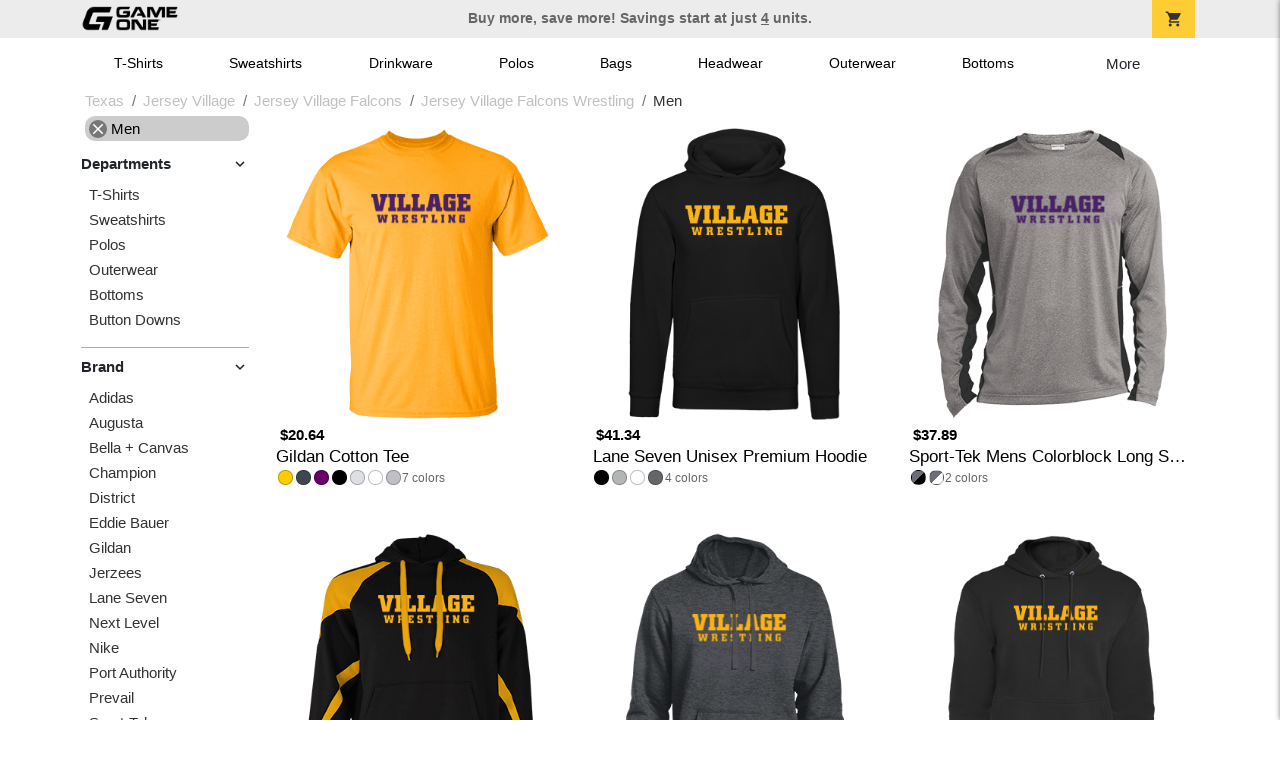

--- FILE ---
content_type: text/html; charset=utf-8
request_url: https://shop.game-one.com/texas/jersey-village/jersey-village-falcons/mens/polo-shirts
body_size: 9563
content:
<!DOCTYPE html>
<html prefix="og: http://ogp.me/ns#">

    
<head xmlns="http://www.w3.org/1999/xhtml">
	<meta charset="utf-8">
	<meta http-equiv="X-UA-Compatible" content="IE=edge">
	<meta name="viewport" content="width=device-width, initial-scale=1, maximum-scale=1, user-scalable=no" />
	<meta name="description" content="The Official Store for Game One!" />
	<meta property="og:title" content="Jersey Village Falcons Wrestling  Custom Apparel and Merchandise - Game One" />
    <meta property="og:type" content="website" />
    
	    <meta property="og:url" content="https://shop.game-one.com/texas/jersey-village/jersey-village-falcons/wrestling/mens" /> 
    <meta property="og:description" />
    
        <meta property="og:image" content="https://content.bespokelabs.co/images/theme/GameOne/favicos/android-chrome-512x512.png" />
    
         <meta name="msvalidate.01" content="E88417EF3813845F4913ECDD1A80DD8F" /> 
    <title>Jersey Village Falcons Wrestling  Custom Apparel and Merchandise - Game One</title>
   
         <link href="//content.bespokelabs.co/images/theme/Shared/cssv2/prod/common/toppage-bs5.css?v=010826" rel="stylesheet" />
			<link rel="canonical" href="https://shop.game-one.com/texas/jersey-village/jersey-village-falcons/wrestling/mens" />
  <!-- favicos -->
   
    <link rel="apple-touch-icon" sizes="180x180" href="//content.bespokelabs.co/images/theme/GameOne/favicos/apple-touch-icon.png">
<link rel="icon" type="image/png" sizes="32x32" href="//content.bespokelabs.co/images/theme/GameOne/favicos/favicon-32x32.png">
<link rel="icon" type="image/png" sizes="16x16" href="//content.bespokelabs.co/images/theme/GameOne/favicos/favicon-16x16.png">
<link rel="manifest" href="//content.bespokelabs.co/images/theme/GameOne/favicos/site.webmanifest">
<link rel="mask-icon" href="//content.bespokelabs.co/images/theme/GameOne/favicos/safari-pinned-tab.svg" color="#5bbad5">
<link rel="shortcut icon" href="//content.bespokelabs.co/images/theme/GameOne/favicos/favicon.ico">
<meta name="msapplication-TileColor" content="#ffffff">
<meta name="msapplication-config" content="//content.bespokelabs.co/images/theme/GameOne/favico//browserconfig.xml">
<meta name="theme-color" content="#ffffff">

     
    <script type="text/javascript">
            var categoryId = "622a65b7664542ab795804d4-622a6a3b8603ae4f44ae5708-622a6a3b8603ae4f44ae5709-691b6a2fd3448ac2d6cba369";
    </script>


        <style type="text/css">
            .btn-secondaction, .btn-secondaction:hover, .search-btn, .search-btn:hover, .btn-search, .btn-search:hover,
            :not(.btn-check)+.btn:hover, #thank-you :not(.btn-check)+.spirit-button:hover, .btn:first-child:hover, #thank-you .spirit-button:first-child:hover 
            { 
                background-color: #006DB0;
                color: white;
            }
            .btn-secondaction-outline, .btn-secondaction-outline:hover { 
                border-color: #006DB0;
                color: #006DB0;
            }
            a.secondary-link, .footer.dark-bg a.secondary-link { 
                color: #006DB0; 
            }
            .widget-header 
            {
                border-color: #006DB0;
            }
            #btdzn .btdzn-design-picker ul li.active { 
                outline: 2px solid #006DB0 !important;
            }
        </style>
    <!-- Global Site Tag (gtag.js) - Google Analytics -->
<script async src="https://www.googletagmanager.com/gtag/js?id=G-XHT7LQSNQK"></script>
<script>
    var gtagOptsObj = {
          cookie_flags: 'max-age=7200;secure;samesite=none;'
    };  // deache 5-16-2019 2331
  window.dataLayer = window.dataLayer || [];
  function gtag(){dataLayer.push(arguments);}
  gtag('js', new Date());

  gtag('config', 'G-XHT7LQSNQK', gtagOptsObj);
</script>
         <link href="https://fonts.googleapis.com/css2??family=Open+Sans:ital,wght@0,400;1,400;1,800&amp;family=Saira+Condensed:wght@900&amp;family=Material+Icons&display=swap" rel="stylesheet">
               <script src="//content.bespokelabs.co/images/theme/Shared/js/prod/bs-index-prod.js?v=01072026" type="module"></script>  
</head>


<body class="GameOne RenderCatalog">
    
	<div class="top-row">
	    <div class="container">
			<div class="row mx-0 justify-content-between align-items-center text-center">
        <div class="col text-left">
            <a href="/">
                        <img class="top-row-logo" src='//content.bespokelabs.co/images/theme/GameOne/images/gameone-logo-2025.png' />
            </a>
        </div>
		 <div class="col text-center d-md-block d-none fw-bold">
          Buy more, save more! Savings start at just <u>4</u> units.
        </div>
				<div class="col text-right">
          <a href="javascript:slideoverToggle('cart', 'Loading your cart')" class="topbar-cart">
            <i class="material-icons">shopping_cart</i>
             <div class="cart-item-count d-none" id="cart-item-count">
                <div>
                </div>
            </div>
          </a>
          <a href="#" id="mobile-navbar-toggler" type="button" data-bs-toggle="collapse" data-bs-target="#navbarSupportedContent" aria-controls="navbarSupportedContent" aria-expanded="false" aria-label="Toggle navigation" class="topbar-hamburger d-md-none navbar-toggler">
            <i class="material-icons">menu</i>
          </a>
				</div>
				
		</div>
		</div>
	</div>
	
    
	<div id="body-content">
	         <slideover so-name="cart" load-url="/cart" v-bind:right="true" v-bind:left="false" ></slideover>
	         <password-modal 
                v-bind:show="false" 
                header-text="This Shop Requires A Password" 
                inner-text="Enter Shop Code" 
                submit-text="Submit"
	         ></password-modal>
<privacy-modal></privacy-modal>

	    <div class="container" id="navbarSupportedContent">
<nav class="navbar navbar-expand-md link-bar" id="layout-nav">

    <div class="container justify-content-center">
        <div class="collapse navbar-collapse">
            <div class="desktop-nav-wrapper">
                <ul class="navbar-nav big-nav" id="layout-main-nav">
                  
                    <li class="d-sm-none navbar-search white">
                        <autocomplete></autocomplete>
                    </li>
                                    <li class="nav-item main-nav-link">
                        <a href="/texas/jersey-village/jersey-village-falcons/wrestling/t-shirts">T-Shirts</a>
                    </li>
                    <li class="nav-item main-nav-link">
                        <a href="/texas/jersey-village/jersey-village-falcons/wrestling/sweatshirts">Sweatshirts</a>
                    </li>
                    <li class="nav-item main-nav-link">
                        <a href="/texas/jersey-village/jersey-village-falcons/wrestling/drinkware">Drinkware</a>
                    </li>
                    <li class="nav-item main-nav-link">
                        <a href="/texas/jersey-village/jersey-village-falcons/wrestling/polos">Polos</a>
                    </li>
                    <li class="nav-item main-nav-link">
                        <a href="/texas/jersey-village/jersey-village-falcons/wrestling/bags">Bags</a>
                    </li>
                    <li class="nav-item main-nav-link">
                        <a href="/texas/jersey-village/jersey-village-falcons/wrestling/hats">Headwear</a>
                    </li>
                    <li class="nav-item main-nav-link">
                        <a href="/texas/jersey-village/jersey-village-falcons/wrestling/outerwear">Outerwear</a>
                    </li>
                    <li class="nav-item main-nav-link">
                        <a href="/texas/jersey-village/jersey-village-falcons/wrestling/bottoms">Bottoms</a>
                    </li>
                    <li class="nav-item main-nav-link">
                        <a href="/texas/jersey-village/jersey-village-falcons/wrestling/button-downs">Button Downs</a>
                    </li>
                    <li class="nav-item main-nav-link">
                        <a href="/texas/jersey-village/jersey-village-falcons/wrestling/home-office">Home & Office</a>
                    </li>
                    <li class="nav-item white spacer d-md-none"></li>

                    <li class="d-none nav-item">
                        <a href="/cart" class="nav-link btn action-btn">
                            <i class="material-icons">shopping_cart</i>
                            Your Cart
                            ($0.00)
                        </a>
                    </li>
                    <li class="nav-item dark d-md-none">
                        <a class="nav-link" href="/track-order">Track Order</a>
                    </li>
                    <li class="nav-item dark  d-md-none">
                        <a class="nav-link" href="/shipping">Shipping</a>
                    </li>
                    <li class="nav-item dark  d-md-none">
                        <a class="nav-link" href="/faq">FAQs</a>
                    </li>
                    <li class="nav-item dark  d-md-none">
                        <a class="nav-link" href="/contact">Contact Us</a>
                    </li>
                </ul>
                <div id="layout-nav-more" v-on:click="" class="d-none big-nav-more dropdown">
                    More
                    <div id="layout-more-dropdown-menu" class="dropdown-menu" aria-labelledby="dropdownMenuButton">
                    </div>
                </div>
            </div>
        </div>
    </div>
</nav>
</div>

	<div class="body-container  ">
	
            

<div id="catalog" class="stage">
<div class="catalog-mobile-header d-block d-md-none">
    <div class="row align-items-center">
        <div class="col-12 catalog-mobile-title text-center d-none">
Men        </div>
            <div class="col catalog-mobile-back">
            <a href="https://shop.game-one.com/texas/jersey-village/jersey-village-falcons/wrestling" class="back-link">
                <i class="material-icons">arrow_back</i>
             Jersey Village Falcons Wrestling
             </a>
        </div>
        <div class="col-auto catalog-mobile-top-filter">
            <div onclick="$('#catalog-sidebar-container').toggleClass('expand')" class="filter-btn"><i class="material-icons">tune</i>Filter</div>
        </div>
    </div>   
</div>

<!-- WIDGET ROW -->
<div class='row'>
    <div class="col">
         <ol class="breadcrumb store-breadcrumbs" vocab="https://schema.org/" typeof="BreadcrumbList">

            <li class="breadcrumb-item" property="itemListElement" typeof="ListItem">
                        <a href="/texas" property="item" typeof="WebPage">
                           <span property="name">Texas</span>
                    </a>
                            <meta property="position"  content="1" >
             
            </li>
            <li class="breadcrumb-item" property="itemListElement" typeof="ListItem">
                        <a href="/texas/jersey-village" property="item" typeof="WebPage">
                           <span property="name">Jersey Village</span>
                    </a>
                            <meta property="position"  content="2" >
             
            </li>
            <li class="breadcrumb-item" property="itemListElement" typeof="ListItem">
                        <a href="/texas/jersey-village/jersey-village-falcons" property="item" typeof="WebPage">
                           <span property="name">Jersey Village Falcons</span>
                    </a>
                            <meta property="position"  content="3" >
             
            </li>
            <li class="breadcrumb-item" property="itemListElement" typeof="ListItem">
                        <a href="/texas/jersey-village/jersey-village-falcons/wrestling" property="item" typeof="WebPage">
                           <span property="name">Jersey Village Falcons Wrestling</span>
                    </a>
                            <meta property="position"  content="4" >
             
            </li>
            <li class="breadcrumb-item" property="itemListElement" typeof="ListItem">
                        <a href="/texas/jersey-village/jersey-village-falcons/wrestling/mens" property="item" typeof="WebPage" style="pointer-events: none">
                           <span property="name">Men</span>
                        </a>
                            <meta property="position"  content="5" >
             
            </li>
        </ol>
    </div>
</div>



<div class="row">
    <div class="col-xl-2 col-md-3">
        <div id="catalog-sidebar-container">
            <div class="browsing hide-expand" >Browsing:</div>
            <div class="categories show-expand">Categories</div>
            <div class="close-icon" onclick="$('#catalog-sidebar-container').removeClass('expand')">
                <i class="material-icons">close</i>
            </div>
            <ul class="catalog-filters catalog-page always-open" id="catalog-sidebar">
            <li class="top-level">
                    <ul class="active-filter sub-level">
                        <li class="redundant-active">
                            <a href="/texas/jersey-village/jersey-village-falcons/polo-shirts"><i class="material-icons">close</i> Men</a>
                        </li>
                    </ul>
            </li>
                                <li class="top-level">
                        <div class="top-level-header">
                            Departments
                           <div class="filter-toggler">
                                <i class="material-icons">keyboard_arrow_right</i>
                           </div>
                        </div>
                        <ul class="sub-level">
                                <li class="">
                                    <a href="/texas/jersey-village/jersey-village-falcons/wrestling/mens/t-shirts">T-Shirts</a>
                                </li>
                                <li class="">
                                    <a href="/texas/jersey-village/jersey-village-falcons/wrestling/mens/sweatshirts">Sweatshirts</a>
                                </li>
                                <li class="">
                                    <a href="/texas/jersey-village/jersey-village-falcons/wrestling/mens/polos">Polos</a>
                                </li>
                                <li class="">
                                    <a href="/texas/jersey-village/jersey-village-falcons/wrestling/mens/outerwear">Outerwear</a>
                                </li>
                                <li class="">
                                    <a href="/texas/jersey-village/jersey-village-falcons/wrestling/mens/bottoms">Bottoms</a>
                                </li>
                                <li class="">
                                    <a href="/texas/jersey-village/jersey-village-falcons/wrestling/mens/button-downs">Button Downs</a>
                                </li>
                        </ul>
                    </li>
                    <li class="top-level">
                        <div class="top-level-header">
                            Brand
                           <div class="filter-toggler">
                                <i class="material-icons">keyboard_arrow_right</i>
                           </div>
                        </div>
                        <ul class="sub-level">
                                <li class="">
                                    <a href="/texas/jersey-village/jersey-village-falcons/wrestling/mens/adidas">Adidas</a>
                                </li>
                                <li class="">
                                    <a href="/texas/jersey-village/jersey-village-falcons/wrestling/mens?filters=brand/augusta">Augusta</a>
                                </li>
                                <li class="">
                                    <a href="/texas/jersey-village/jersey-village-falcons/wrestling/mens?filters=brand/bella-canvas">Bella + Canvas</a>
                                </li>
                                <li class="">
                                    <a href="/texas/jersey-village/jersey-village-falcons/wrestling/mens?filters=brand/champion">Champion</a>
                                </li>
                                <li class="">
                                    <a href="/texas/jersey-village/jersey-village-falcons/wrestling/mens?filters=brand/district">District</a>
                                </li>
                                <li class="">
                                    <a href="/texas/jersey-village/jersey-village-falcons/wrestling/mens?filters=brand/eddie-bauer">Eddie Bauer</a>
                                </li>
                                <li class="">
                                    <a href="/texas/jersey-village/jersey-village-falcons/wrestling/gildan/mens">Gildan</a>
                                </li>
                                <li class="">
                                    <a href="/texas/jersey-village/jersey-village-falcons/wrestling/mens?filters=brand/jerzees">Jerzees</a>
                                </li>
                                <li class="">
                                    <a href="/texas/jersey-village/jersey-village-falcons/wrestling/mens?filters=brand/lane-seven">Lane Seven</a>
                                </li>
                                <li class="">
                                    <a href="/texas/jersey-village/jersey-village-falcons/wrestling/mens?filters=brand/next-level">Next Level</a>
                                </li>
                                <li class="">
                                    <a href="/texas/jersey-village/jersey-village-falcons/wrestling/mens/nike">Nike</a>
                                </li>
                                <li class="">
                                    <a href="/texas/jersey-village/jersey-village-falcons/wrestling/mens?filters=brand/port-authority">Port Authority</a>
                                </li>
                                <li class="">
                                    <a href="/texas/jersey-village/jersey-village-falcons/wrestling/mens?filters=brand/prevail">Prevail</a>
                                </li>
                                <li class="">
                                    <a href="/texas/jersey-village/jersey-village-falcons/wrestling/mens?filters=brand/sport-tek">Sport-Tek</a>
                                </li>
                                <li class="">
                                    <a href="/texas/jersey-village/jersey-village-falcons/wrestling/mens?filters=brand/travismathew">TravisMathew</a>
                                </li>
                                <li class="">
                                    <a href="/texas/jersey-village/jersey-village-falcons/wrestling/mens/under-armour">Under Armour</a>
                                </li>
                        </ul>
                    </li>
            </ul>
            <div class="btn btn-secondaction-outline" style="display: none !important;" onclick="$('#catalog-sidebar-container').addClass('expand')"><i class="material-icons">tune</i></div>
        </div>
    </div>

    <div class="col-12 col-md-9 col-xl-10">
            <product-image-core page="catalog"></product-image-core>

        <div class="catalog-items">
            <div class="row">
                <!-- Product Listing -->
                        <div class="col-12 col-sm-4">
                            <a href="/texas/jersey-village/jersey-village-falcons/wrestling/product-1049?color_id=9959&amp;top=Jersey%20Village&amp;bottom=Falcons&amp;design_id=194&amp;logo=BEA973D9-988B-232B-6901DD779896943E&amp;fc1=5A2E77&amp;fc2=000000&amp;bc1=5A2E77&amp;bc2=000000" data-mpId="1049-9959-194" class="card catalog-item no-customize"  data-pId="1049" data-name="Gildan Cotton Tee" data-subcategory="" data-category="" data-color="Gold">
                                <div class="catalog-image-box unloaded"> 
                                    <img src="//content.bespokelabs.co/images/theme/Shared/images/loading-product.png" class="w-100 placeholder" style='display: none;' />
                                <div class="card-img-top">
                                    <div style="background-image: url('//content.bespokelabs.co/DynamicImageHandler.ashx?pid=1049&amp;cid=9959&amp;ndz=1&amp;tt=Jersey+Village&amp;bt=Falcons&amp;yt=2026&amp;logo=BEA973D9-988B-232B-6901DD779896943E&amp;did=194&amp;cp1=5A2E77&amp;cp2=000000')">
                                                                            </div>
                                </div> 

                                </div>
                                
                                <div class="card-body catalog-item-bottom row ">
                                     <div class="catalog-colors col-12">
                                                <div class="catalog-color" data-hex2="" data-image="//content.bespokelabs.co/images/colorselection/gold.jpg')" style="background-color: #FFCC00">
                                                </div>
                                                <div class="catalog-color" data-hex2="" data-image="//content.bespokelabs.co/images/colorselection/darkheather.jpg')" style="background-color: #40464F">
                                                </div>
                                                <div class="catalog-color" data-hex2="" data-image="//content.bespokelabs.co/images/colorselection/purple.jpg')" style="background-color: #660066">
                                                </div>
                                                <div class="catalog-color" data-hex2="" data-image="//content.bespokelabs.co/images/colorselection/black.jpg')" style="background-color: #000000">
                                                </div>
                                                <div class="catalog-color" data-hex2="" data-image="//content.bespokelabs.co/images/colorselection/ash.jpg')" style="background-color: #DDDFE3">
                                                </div>
                                                <div class="catalog-color" data-hex2="" data-image="//content.bespokelabs.co/images/colorselection/white.jpg')" style="background-color: #FFFFFF">
                                                </div>
                                                <div class="catalog-color" data-hex2="" data-image="//content.bespokelabs.co/images/colorselection/sportgrey.jpg')" style="background-color: #BFBFC6">
                                                </div>
                                        <div class="color-count">7</div>
                                    </div>
                                    <div class="catalog-item-name col-12 text-left"><span>Gildan Cotton Tee</span></div>
                                    <div class="catalog-item-price col-12 text-left">
                                        	<span>$20.64</span>
                                    </div>
                                </div>
                            </a>
                        </div>
                        <div class="col-12 col-sm-4">
                            <a href="/texas/jersey-village/jersey-village-falcons/wrestling/product-1545?color_id=16213&amp;top=Jersey%20Village&amp;bottom=Falcons&amp;design_id=194&amp;logo=BEA62192-E1FE-CB53-34277C86ECBB671E&amp;fc1=EEEEEE&amp;fc2=FEBD11&amp;bc1=EEEEEE&amp;bc2=FEBD11" data-mpId="1545-16213-194" class="card catalog-item no-customize"  data-pId="1545" data-name="Lane Seven Unisex Premium Hoodie" data-subcategory="" data-category="" data-color="Black">
                                <div class="catalog-image-box unloaded"> 
                                    <img src="//content.bespokelabs.co/images/theme/Shared/images/loading-product.png" class="w-100 placeholder" style='display: none;' />
                                <div class="card-img-top">
                                    <div style="background-image: url('//content.bespokelabs.co/DynamicImageHandler.ashx?pid=1545&amp;cid=16213&amp;ndz=1&amp;tt=Jersey+Village&amp;bt=Falcons&amp;yt=2026&amp;logo=BEA62192-E1FE-CB53-34277C86ECBB671E&amp;did=194&amp;cp1=EEEEEE&amp;cp2=FEBD11')">
                                                                            </div>
                                </div> 

                                </div>
                                
                                <div class="card-body catalog-item-bottom row ">
                                     <div class="catalog-colors col-12">
                                                <div class="catalog-color" data-hex2="" data-image="//content.bespokelabs.co/images/colorselection/black.jpg')" style="background-color: #000000">
                                                </div>
                                                <div class="catalog-color" data-hex2="" data-image="//content.bespokelabs.co/images/colorselection/heatherednickel.jpg')" style="background-color: #b3b6b7">
                                                </div>
                                                <div class="catalog-color" data-hex2="" data-image="//content.bespokelabs.co/images/colorselection/white.jpg')" style="background-color: #FFFFFF">
                                                </div>
                                                <div class="catalog-color" data-hex2="" data-image="//content.bespokelabs.co/images/colorselection/charcoalgrey.jpg')" style="background-color: #646769">
                                                </div>
                                        <div class="color-count">4</div>
                                    </div>
                                    <div class="catalog-item-name col-12 text-left"><span>Lane Seven Unisex Premium Hoodie</span></div>
                                    <div class="catalog-item-price col-12 text-left">
                                        	<span>$41.34</span>
                                    </div>
                                </div>
                            </a>
                        </div>
                        <div class="col-12 col-sm-4">
                            <a href="/texas/jersey-village/jersey-village-falcons/wrestling/product-737?color_id=7294&amp;top=Jersey%20Village&amp;bottom=Falcons&amp;design_id=194&amp;logo=BEA973D9-988B-232B-6901DD779896943E&amp;fc1=5A2E77&amp;fc2=000000&amp;bc1=5A2E77&amp;bc2=000000" data-mpId="737-7294-194" class="card catalog-item no-customize"  data-pId="737" data-name="Sport-Tek Mens Colorblock Long Sleeve Tee" data-subcategory="" data-category="" data-color="Vintage Heather/Black">
                                <div class="catalog-image-box unloaded"> 
                                    <img src="//content.bespokelabs.co/images/theme/Shared/images/loading-product.png" class="w-100 placeholder" style='display: none;' />
                                <div class="card-img-top">
                                    <div style="background-image: url('//content.bespokelabs.co/DynamicImageHandler.ashx?pid=737&amp;cid=7294&amp;ndz=1&amp;tt=Jersey+Village&amp;bt=Falcons&amp;yt=2026&amp;logo=BEA973D9-988B-232B-6901DD779896943E&amp;did=194&amp;cp1=5A2E77&amp;cp2=000000')">
                                                                            </div>
                                </div> 

                                </div>
                                
                                <div class="card-body catalog-item-bottom row ">
                                     <div class="catalog-colors col-12">
                                             <div class="catalog-color" data-hex2="" data-image="//content.bespokelabs.co/images/colorselection/vintageheather_black.jpg')" 
                                             style="background: linear-gradient(135deg, #6b6e76 0%, #6b6e76 50%,#000000 51%,#000000 100%)">
                                                </div>
                                             <div class="catalog-color" data-hex2="" data-image="//content.bespokelabs.co/images/colorselection/gray_white.jpg')" 
                                             style="background: linear-gradient(135deg, #6b6e76 0%, #6b6e76 50%,#FFFFFF 51%,#FFFFFF 100%)">
                                                </div>
                                        <div class="color-count">2</div>
                                    </div>
                                    <div class="catalog-item-name col-12 text-left"><span>Sport-Tek Mens Colorblock Long Sleeve Tee</span></div>
                                    <div class="catalog-item-price col-12 text-left">
                                        	<span>$37.89</span>
                                    </div>
                                </div>
                            </a>
                        </div>
                        <div class="col-12 col-sm-4">
                            <a href="/texas/jersey-village/jersey-village-falcons/wrestling/product-1142?color_id=12033&amp;top=Jersey%20Village&amp;bottom=Falcons&amp;design_id=194&amp;logo=BEA62192-E1FE-CB53-34277C86ECBB671E&amp;fc1=EEEEEE&amp;fc2=FEBD11&amp;bc1=EEEEEE&amp;bc2=FEBD11" data-mpId="1142-12033-194" class="card catalog-item no-customize"  data-pId="1142" data-name="Holloway Mens Hoodie" data-subcategory="" data-category="" data-color="Black/Light Gold">
                                <div class="catalog-image-box unloaded"> 
                                    <img src="//content.bespokelabs.co/images/theme/Shared/images/loading-product.png" class="w-100 placeholder" style='display: none;' />
                                <div class="card-img-top">
                                    <div style="background-image: url('//content.bespokelabs.co/DynamicImageHandler.ashx?pid=1142&amp;cid=12033&amp;ndz=1&amp;tt=Jersey+Village&amp;bt=Falcons&amp;yt=2026&amp;logo=BEA62192-E1FE-CB53-34277C86ECBB671E&amp;did=194&amp;cp1=EEEEEE&amp;cp2=FEBD11')">
                                                                            </div>
                                </div> 

                                </div>
                                
                                <div class="card-body catalog-item-bottom row ">
                                     <div class="catalog-colors col-12">
                                             <div class="catalog-color" data-hex2="" data-image="//content.bespokelabs.co/images/colorselection/black_lightgold.jpg')" 
                                             style="background: linear-gradient(135deg, #000000 0%, #000000 50%,#f4d22f 51%,#f4d22f 100%)">
                                                </div>
                                             <div class="catalog-color" data-hex2="" data-image="//content.bespokelabs.co/images/colorselection/white_gray.jpg')" 
                                             style="background: linear-gradient(135deg, #FFFFFF 0%, #FFFFFF 50%,#646769 51%,#646769 100%)">
                                                </div>
                                             <div class="catalog-color" data-hex2="" data-image="//content.bespokelabs.co/images/colorselection/black_white.jpg')" 
                                             style="background: linear-gradient(135deg, #000000 0%, #000000 50%,#FFFFFF 51%,#FFFFFF 100%)">
                                                </div>
                                        <div class="color-count">3</div>
                                    </div>
                                    <div class="catalog-item-name col-12 text-left"><span>Holloway Mens Hoodie</span></div>
                                    <div class="catalog-item-price col-12 text-left">
                                        	<span>$56.29</span>
                                    </div>
                                </div>
                            </a>
                        </div>
                        <div class="col-12 col-sm-4">
                            <a href="/texas/jersey-village/jersey-village-falcons/wrestling/product-1263?color_id=13120&amp;top=Jersey%20Village&amp;bottom=Falcons&amp;design_id=194&amp;logo=BEA62192-E1FE-CB53-34277C86ECBB671E&amp;fc1=5A2E77&amp;fc2=FEBD11&amp;bc1=5A2E77&amp;bc2=FEBD11" data-mpId="1263-13120-194" class="card catalog-item no-customize"  data-pId="1263" data-name="Sport-Tek Mens Fleece Hoodie" data-subcategory="" data-category="" data-color="Graphite Heather">
                                <div class="catalog-image-box unloaded"> 
                                    <img src="//content.bespokelabs.co/images/theme/Shared/images/loading-product.png" class="w-100 placeholder" style='display: none;' />
                                <div class="card-img-top">
                                    <div style="background-image: url('//content.bespokelabs.co/DynamicImageHandler.ashx?pid=1263&amp;cid=13120&amp;ndz=1&amp;tt=Jersey+Village&amp;bt=Falcons&amp;yt=2026&amp;logo=BEA62192-E1FE-CB53-34277C86ECBB671E&amp;did=194&amp;cp1=5A2E77&amp;cp2=FEBD11')">
                                                                            </div>
                                </div> 

                                </div>
                                
                                <div class="card-body catalog-item-bottom row ">
                                     <div class="catalog-colors col-12">
                                                <div class="catalog-color" data-hex2="" data-image="//content.bespokelabs.co/images/colorselection/black_black.jpg')" style="background-color: #40474f">
                                                </div>
                                                <div class="catalog-color" data-hex2="" data-image="//content.bespokelabs.co/images/colorselection/vintage heather.jpg')" style="background-color: #6b6e76">
                                                </div>
                                                <div class="catalog-color" data-hex2="" data-image="//content.bespokelabs.co/images/colorselection/athleticheather.jpg')" style="background-color: #CCCCD4">
                                                </div>
                                                <div class="catalog-color" data-hex2="" data-image="//content.bespokelabs.co/images/colorselection/black.jpg')" style="background-color: #000000">
                                                </div>
                                        <div class="color-count">4</div>
                                    </div>
                                    <div class="catalog-item-name col-12 text-left"><span>Sport-Tek Mens Fleece Hoodie</span></div>
                                    <div class="catalog-item-price col-12 text-left">
                                        	<span>$53.99</span>
                                    </div>
                                </div>
                            </a>
                        </div>
                        <div class="col-12 col-sm-4">
                            <a href="/texas/jersey-village/jersey-village-falcons/wrestling/product-1240?color_id=12992&amp;top=Jersey%20Village&amp;bottom=Falcons&amp;design_id=194&amp;logo=BEA62192-E1FE-CB53-34277C86ECBB671E&amp;fc1=EEEEEE&amp;fc2=FEBD11&amp;bc1=EEEEEE&amp;bc2=FEBD11" data-mpId="1240-12992-194" class="card catalog-item no-customize"  data-pId="1240" data-name="Port Authority Mens Fleece Hoodie" data-subcategory="" data-category="" data-color="Black">
                                <div class="catalog-image-box unloaded"> 
                                    <img src="//content.bespokelabs.co/images/theme/Shared/images/loading-product.png" class="w-100 placeholder" style='display: none;' />
                                <div class="card-img-top">
                                    <div style="background-image: url('//content.bespokelabs.co/DynamicImageHandler.ashx?pid=1240&amp;cid=12992&amp;ndz=1&amp;tt=Jersey+Village&amp;bt=Falcons&amp;yt=2026&amp;logo=BEA62192-E1FE-CB53-34277C86ECBB671E&amp;did=194&amp;cp1=EEEEEE&amp;cp2=FEBD11')">
                                                                            </div>
                                </div> 

                                </div>
                                
                                <div class="card-body catalog-item-bottom row ">
                                     <div class="catalog-colors col-12">
                                                <div class="catalog-color" data-hex2="" data-image="//content.bespokelabs.co/images/colorselection/jetblack.jpg')" style="background-color: #000000">
                                                </div>
                                                <div class="catalog-color" data-hex2="" data-image="//content.bespokelabs.co/images/colorselection/charcoal.jpg')" style="background-color: #564A4D">
                                                </div>
                                                <div class="catalog-color" data-hex2="" data-image="//content.bespokelabs.co/images/colorselection/athleticheather.jpg')" style="background-color: #CCCCD4">
                                                </div>
                                        <div class="color-count">3</div>
                                    </div>
                                    <div class="catalog-item-name col-12 text-left"><span>Port Authority Mens Fleece Hoodie</span></div>
                                    <div class="catalog-item-price col-12 text-left">
                                        	<span>$39.04</span>
                                    </div>
                                </div>
                            </a>
                        </div>
                        <div class="col-12 col-sm-4">
                            <a href="/texas/jersey-village/jersey-village-falcons/wrestling/product-1376?color_id=14186&amp;top=Jersey%20Village&amp;bottom=Falcons&amp;design_id=194&amp;logo=BEA62192-E1FE-CB53-34277C86ECBB671E&amp;fc1=EEEEEE&amp;fc2=FEBD11&amp;bc1=EEEEEE&amp;bc2=FEBD11" data-mpId="1376-14186-194" class="card catalog-item no-customize"  data-pId="1376" data-name="Port Authority Mens Lined Jacket" data-subcategory="" data-category="" data-color="Black/Light Oxford">
                                <div class="catalog-image-box unloaded"> 
                                    <img src="//content.bespokelabs.co/images/theme/Shared/images/loading-product.png" class="w-100 placeholder" style='display: none;' />
                                <div class="card-img-top">
                                    <div style="background-image: url('//content.bespokelabs.co/DynamicImageHandler.ashx?pid=1376&amp;cid=14186&amp;ndz=1&amp;tt=Jersey+Village&amp;bt=Falcons&amp;yt=2026&amp;logo=BEA62192-E1FE-CB53-34277C86ECBB671E&amp;did=194&amp;cp1=EEEEEE&amp;cp2=FEBD11')">
                                                                            </div>
                                </div> 

                                </div>
                                
                                <div class="card-body catalog-item-bottom row ">
                                     <div class="catalog-colors col-12">
                                             <div class="catalog-color" data-hex2="" data-image="//content.bespokelabs.co/images/colorselection/black_gray.jpg')" 
                                             style="background: linear-gradient(135deg, #000000 0%, #000000 50%,#AFB3BF 51%,#AFB3BF 100%)">
                                                </div>
                                        <div class="color-count">1</div>
                                    </div>
                                    <div class="catalog-item-name col-12 text-left"><span>Port Authority Mens Lined Jacket</span></div>
                                    <div class="catalog-item-price col-12 text-left">
                                        	<span>$66.64</span>
                                    </div>
                                </div>
                            </a>
                        </div>
                        <div class="col-12 col-sm-4">
                            <a href="/texas/jersey-village/jersey-village-falcons/wrestling/product-1387?color_id=14284&amp;top=Jersey%20Village&amp;bottom=Falcons&amp;design_id=194&amp;logo=BEA62192-E1FE-CB53-34277C86ECBB671E&amp;fc1=5A2E77&amp;fc2=FEBD11&amp;bc1=5A2E77&amp;bc2=FEBD11" data-mpId="1387-14284-194" class="card catalog-item no-customize"  data-pId="1387" data-name="Sport-Tek Mens Quarter Zip Pullover" data-subcategory="" data-category="" data-color="Iron Grey/">
                                <div class="catalog-image-box unloaded"> 
                                    <img src="//content.bespokelabs.co/images/theme/Shared/images/loading-product.png" class="w-100 placeholder" style='display: none;' />
                                <div class="card-img-top">
                                    <div style="background-image: url('//content.bespokelabs.co/DynamicImageHandler.ashx?pid=1387&amp;cid=14284&amp;ndz=1&amp;tt=Jersey+Village&amp;bt=Falcons&amp;yt=2026&amp;logo=BEA62192-E1FE-CB53-34277C86ECBB671E&amp;did=194&amp;cp1=5A2E77&amp;cp2=FEBD11')">
                                                                            </div>
                                </div> 

                                </div>
                                
                                <div class="card-body catalog-item-bottom row ">
                                     <div class="catalog-colors col-12">
                                             <div class="catalog-color" data-hex2="" data-image="//content.bespokelabs.co/images/colorselection/irongrey.jpg')" 
                                             style="background: linear-gradient(135deg, #626A71 0%, #626A71 50%,#123456 51%,#123456 100%)">
                                                </div>
                                                <div class="catalog-color" data-hex2="" data-image="//content.bespokelabs.co/images/colorselection/white.jpg')" style="background-color: #FFFFFF">
                                                </div>
                                             <div class="catalog-color" data-hex2="" data-image="//content.bespokelabs.co/images/colorselection/black.jpg')" 
                                             style="background: linear-gradient(135deg, #000000 0%, #000000 50%,#123456 51%,#123456 100%)">
                                                </div>
                                                <div class="catalog-color" data-hex2="" data-image="//content.bespokelabs.co/images/colorselection/gray.jpg')" style="background-color: #858f98">
                                                </div>
                                        <div class="color-count">4</div>
                                    </div>
                                    <div class="catalog-item-name col-12 text-left"><span>Sport-Tek Mens Quarter Zip Pullover</span></div>
                                    <div class="catalog-item-price col-12 text-left">
                                        	<span>$37.89</span>
                                    </div>
                                </div>
                            </a>
                        </div>
                        <div class="col-12 col-sm-4">
                            <a href="/texas/jersey-village/jersey-village-falcons/wrestling/product-1569?color_id=16344&amp;top=Jersey%20Village&amp;bottom=Falcons&amp;design_id=194&amp;logo=BEA973D9-988B-232B-6901DD779896943E&amp;fc1=5A2E77&amp;fc2=000000&amp;bc1=5A2E77&amp;bc2=000000" data-mpId="1569-16344-194" class="card catalog-item no-customize"  data-pId="1569" data-name="Champion Mens Powerblend Hoodie" data-subcategory="" data-category="" data-color="White">
                                <div class="catalog-image-box unloaded"> 
                                    <img src="//content.bespokelabs.co/images/theme/Shared/images/loading-product.png" class="w-100 placeholder" style='display: none;' />
                                <div class="card-img-top">
                                    <div style="background-image: url('//content.bespokelabs.co/DynamicImageHandler.ashx?pid=1569&amp;cid=16344&amp;ndz=1&amp;tt=Jersey+Village&amp;bt=Falcons&amp;yt=2026&amp;logo=BEA973D9-988B-232B-6901DD779896943E&amp;did=194&amp;cp1=5A2E77&amp;cp2=000000')">
                                                                            </div>
                                </div> 

                                </div>
                                
                                <div class="card-body catalog-item-bottom row ">
                                     <div class="catalog-colors col-12">
                                                <div class="catalog-color" data-hex2="" data-image="//content.bespokelabs.co/images/colorselection/white.jpg')" style="background-color: #FFFFFF">
                                                </div>
                                                <div class="catalog-color" data-hex2="" data-image="//content.bespokelabs.co/images/colorselection/gray.jpg')" style="background-color: #9fa3a8">
                                                </div>
                                                <div class="catalog-color" data-hex2="" data-image="//content.bespokelabs.co/images/colorselection/gold.jpg')" style="background-color: #FFCC00">
                                                </div>
                                                <div class="catalog-color" data-hex2="" data-image="//content.bespokelabs.co/images/colorselection/silver.jpg')" style="background-color: #b9c1c9">
                                                </div>
                                                <div class="catalog-color" data-hex2="" data-image="//content.bespokelabs.co/images/colorselection/black.jpg')" style="background-color: #000000">
                                                </div>
                                        <div class="color-count">5</div>
                                    </div>
                                    <div class="catalog-item-name col-12 text-left"><span>Champion Mens Powerblend Hoodie</span></div>
                                    <div class="catalog-item-price col-12 text-left">
                                        	<span>$51.69</span>
                                    </div>
                                </div>
                            </a>
                        </div>
                        <div class="col-12 col-sm-4">
                            <a href="/texas/jersey-village/jersey-village-falcons/wrestling/product-633?color_id=5783&amp;top=Jersey%20Village&amp;bottom=Falcons&amp;design_id=194&amp;logo=BEA62192-E1FE-CB53-34277C86ECBB671E&amp;fc1=FEBD11&amp;fc2=EEEEEE&amp;bc1=FEBD11&amp;bc2=EEEEEE" data-mpId="633-5783-194" class="card catalog-item no-customize"  data-pId="633" data-name="Sport-Tek Mens Heather Contender Tee" data-subcategory="" data-category="" data-color="Purple Heather">
                                <div class="catalog-image-box unloaded"> 
                                    <img src="//content.bespokelabs.co/images/theme/Shared/images/loading-product.png" class="w-100 placeholder" style='display: none;' />
                                <div class="card-img-top">
                                    <div style="background-image: url('//content.bespokelabs.co/DynamicImageHandler.ashx?pid=633&amp;cid=5783&amp;ndz=1&amp;tt=Jersey+Village&amp;bt=Falcons&amp;yt=2026&amp;logo=BEA62192-E1FE-CB53-34277C86ECBB671E&amp;did=194&amp;cp1=FEBD11&amp;cp2=EEEEEE')">
                                                                            </div>
                                </div> 

                                </div>
                                
                                <div class="card-body catalog-item-bottom row ">
                                     <div class="catalog-colors col-12">
                                                <div class="catalog-color" data-hex2="" data-image="//content.bespokelabs.co/images/colorselection/purple heather.jpg')" style="background-color: #53236c">
                                                </div>
                                                <div class="catalog-color" data-hex2="" data-image="//content.bespokelabs.co/images/colorselection/graphiteheather.jpg')" style="background-color: #40474f">
                                                </div>
                                                <div class="catalog-color" data-hex2="" data-image="//content.bespokelabs.co/images/colorselection/cobalt heather.jpg')" style="background-color: #362f75">
                                                </div>
                                                <div class="catalog-color" data-hex2="" data-image="//content.bespokelabs.co/images/colorselection/vintage heather.jpg')" style="background-color: #6b6e76">
                                                </div>
                                        <div class="color-count">4</div>
                                    </div>
                                    <div class="catalog-item-name col-12 text-left"><span>Sport-Tek Mens Heather Contender Tee</span></div>
                                    <div class="catalog-item-price col-12 text-left">
                                        	<span>$32.14</span>
                                    </div>
                                </div>
                            </a>
                        </div>
                        <div class="col-12 col-sm-4">
                            <a href="/texas/jersey-village/jersey-village-falcons/wrestling/product-1753?color_id=17361&amp;top=Jersey%20Village&amp;bottom=Falcons&amp;design_id=194&amp;logo=BEA973D9-988B-232B-6901DD779896943E&amp;fc1=5A2E77&amp;fc2=000000&amp;bc1=5A2E77&amp;bc2=000000" data-mpId="1753-17361-194" class="card catalog-item no-customize"  data-pId="1753" data-name="Sport-Tek Mens Competitor Tee" data-subcategory="" data-category="" data-color="White">
                                <div class="catalog-image-box unloaded"> 
                                    <img src="//content.bespokelabs.co/images/theme/Shared/images/loading-product.png" class="w-100 placeholder" style='display: none;' />
                                <div class="card-img-top">
                                    <div style="background-image: url('//content.bespokelabs.co/DynamicImageHandler.ashx?pid=1753&amp;cid=17361&amp;ndz=1&amp;tt=Jersey+Village&amp;bt=Falcons&amp;yt=2026&amp;logo=BEA973D9-988B-232B-6901DD779896943E&amp;did=194&amp;cp1=5A2E77&amp;cp2=000000')">
                                                                            </div>
                                </div> 

                                </div>
                                
                                <div class="card-body catalog-item-bottom row ">
                                     <div class="catalog-colors col-12">
                                                <div class="catalog-color" data-hex2="" data-image="//content.bespokelabs.co/images/colorselection/white.jpg')" style="background-color: #FFFFFF">
                                                </div>
                                                <div class="catalog-color" data-hex2="" data-image="//content.bespokelabs.co/images/colorselection/gold.jpg')" style="background-color: #FFCC00">
                                                </div>
                                                <div class="catalog-color" data-hex2="" data-image="//content.bespokelabs.co/images/colorselection/black.jpg')" style="background-color: #000000">
                                                </div>
                                        <div class="color-count">3</div>
                                    </div>
                                    <div class="catalog-item-name col-12 text-left"><span>Sport-Tek Mens Competitor Tee</span></div>
                                    <div class="catalog-item-price col-12 text-left">
                                        	<span>$27.54</span>
                                    </div>
                                </div>
                            </a>
                        </div>
                        <div class="col-12 col-sm-4">
                            <a href="/texas/jersey-village/jersey-village-falcons/wrestling/product-1366?color_id=14059&amp;top=Jersey%20Village&amp;bottom=Falcons&amp;design_id=194&amp;logo=BEA62192-E1FE-CB53-34277C86ECBB671E&amp;fc1=5A2E77&amp;fc2=FEBD11&amp;bc1=5A2E77&amp;bc2=FEBD11" data-mpId="1366-14059-194" class="card catalog-item no-customize"  data-pId="1366" data-name="Gildan Mens Jersey Polo" data-subcategory="" data-category="" data-color="Dark Heather">
                                <div class="catalog-image-box unloaded"> 
                                    <img src="//content.bespokelabs.co/images/theme/Shared/images/loading-product.png" class="w-100 placeholder" style='display: none;' />
                                <div class="card-img-top">
                                    <div style="background-image: url('//content.bespokelabs.co/DynamicImageHandler.ashx?pid=1366&amp;cid=14059&amp;ndz=1&amp;tt=Jersey+Village&amp;bt=Falcons&amp;yt=2026&amp;logo=BEA62192-E1FE-CB53-34277C86ECBB671E&amp;did=194&amp;cp1=5A2E77&amp;cp2=FEBD11')">
                                                                            </div>
                                </div> 

                                </div>
                                
                                <div class="card-body catalog-item-bottom row ">
                                     <div class="catalog-colors col-12">
                                                <div class="catalog-color" data-hex2="" data-image="//content.bespokelabs.co/images/colorselection/darkheather.jpg')" style="background-color: #40464F">
                                                </div>
                                                <div class="catalog-color" data-hex2="" data-image="//content.bespokelabs.co/images/colorselection/purple.jpg')" style="background-color: #660066">
                                                </div>
                                                <div class="catalog-color" data-hex2="" data-image="//content.bespokelabs.co/images/colorselection/white.jpg')" style="background-color: #FFFFFF">
                                                </div>
                                                <div class="catalog-color" data-hex2="" data-image="//content.bespokelabs.co/images/colorselection/sportgrey.jpg')" style="background-color: #BFBFC6">
                                                </div>
                                                <div class="catalog-color" data-hex2="" data-image="//content.bespokelabs.co/images/colorselection/black.jpg')" style="background-color: #000000">
                                                </div>
                                        <div class="color-count">5</div>
                                    </div>
                                    <div class="catalog-item-name col-12 text-left"><span>Gildan Mens Jersey Polo</span></div>
                                    <div class="catalog-item-price col-12 text-left">
                                        	<span>$35.59</span>
                                    </div>
                                </div>
                            </a>
                        </div>
                        <div class="col-12 col-sm-4">
                            <a href="/texas/jersey-village/jersey-village-falcons/wrestling/product-1045?color_id=9911&amp;top=Jersey%20Village&amp;bottom=Falcons&amp;design_id=194&amp;logo=BEA62192-E1FE-CB53-34277C86ECBB671E&amp;fc1=FEBD11&amp;fc2=EEEEEE&amp;bc1=FEBD11&amp;bc2=EEEEEE" data-mpId="1045-9911-194" class="card catalog-item no-customize"  data-pId="1045" data-name="Gildan Mens Softstyle Tee" data-subcategory="" data-category="" data-color="Purple">
                                <div class="catalog-image-box unloaded"> 
                                    <img src="//content.bespokelabs.co/images/theme/Shared/images/loading-product.png" class="w-100 placeholder" style='display: none;' />
                                <div class="card-img-top">
                                    <div style="background-image: url('//content.bespokelabs.co/DynamicImageHandler.ashx?pid=1045&amp;cid=9911&amp;ndz=1&amp;tt=Jersey+Village&amp;bt=Falcons&amp;yt=2026&amp;logo=BEA62192-E1FE-CB53-34277C86ECBB671E&amp;did=194&amp;cp1=FEBD11&amp;cp2=EEEEEE')">
                                                                            </div>
                                </div> 

                                </div>
                                
                                <div class="card-body catalog-item-bottom row ">
                                     <div class="catalog-colors col-12">
                                                <div class="catalog-color" data-hex2="" data-image="//content.bespokelabs.co/images/colorselection/purple.jpg')" style="background-color: #660066">
                                                </div>
                                                <div class="catalog-color" data-hex2="" data-image="//content.bespokelabs.co/images/colorselection/sportgrey.jpg')" style="background-color: #BFBFC6">
                                                </div>
                                                <div class="catalog-color" data-hex2="" data-image="//content.bespokelabs.co/images/colorselection/white.jpg')" style="background-color: #FFFFFF">
                                                </div>
                                                <div class="catalog-color" data-hex2="" data-image="//content.bespokelabs.co/images/colorselection/purple.jpg')" style="background-color: #765cef">
                                                </div>
                                                <div class="catalog-color" data-hex2="" data-image="//content.bespokelabs.co/images/colorselection/black.jpg')" style="background-color: #000000">
                                                </div>
                                        <div class="color-count">5</div>
                                    </div>
                                    <div class="catalog-item-name col-12 text-left"><span>Gildan Mens Softstyle Tee</span></div>
                                    <div class="catalog-item-price col-12 text-left">
                                        	<span>$22.94</span>
                                    </div>
                                </div>
                            </a>
                        </div>
                        <div class="col-12 col-sm-4">
                            <a href="/texas/jersey-village/jersey-village-falcons/wrestling/product-1367?color_id=14083&amp;top=Jersey%20Village&amp;bottom=Falcons&amp;design_id=194&amp;logo=BEA973D9-988B-232B-6901DD779896943E&amp;fc1=5A2E77&amp;fc2=000000&amp;bc1=5A2E77&amp;bc2=000000" data-mpId="1367-14083-194" class="card catalog-item no-customize"  data-pId="1367" data-name="Port Authority Mens Dry Zone Polo" data-subcategory="" data-category="" data-color="Gusty Grey">
                                <div class="catalog-image-box unloaded"> 
                                    <img src="//content.bespokelabs.co/images/theme/Shared/images/loading-product.png" class="w-100 placeholder" style='display: none;' />
                                <div class="card-img-top">
                                    <div style="background-image: url('//content.bespokelabs.co/DynamicImageHandler.ashx?pid=1367&amp;cid=14083&amp;ndz=1&amp;tt=Jersey+Village&amp;bt=Falcons&amp;yt=2026&amp;logo=BEA973D9-988B-232B-6901DD779896943E&amp;did=194&amp;cp1=5A2E77&amp;cp2=000000')">
                                                                            </div>
                                </div> 

                                </div>
                                
                                <div class="card-body catalog-item-bottom row ">
                                     <div class="catalog-colors col-12">
                                                <div class="catalog-color" data-hex2="" data-image="//content.bespokelabs.co/images/colorselection/gray.jpg')" style="background-color: #aab2bb">
                                                </div>
                                                <div class="catalog-color" data-hex2="" data-image="//content.bespokelabs.co/images/colorselection/white.jpg')" style="background-color: #FFFFFF">
                                                </div>
                                                <div class="catalog-color" data-hex2="" data-image="//content.bespokelabs.co/images/colorselection/graphite.jpg')" style="background-color: #293A4A">
                                                </div>
                                                <div class="catalog-color" data-hex2="" data-image="//content.bespokelabs.co/images/colorselection/black.jpg')" style="background-color: #000000">
                                                </div>
                                        <div class="color-count">4</div>
                                    </div>
                                    <div class="catalog-item-name col-12 text-left"><span>Port Authority Mens Dry Zone Polo</span></div>
                                    <div class="catalog-item-price col-12 text-left">
                                        	<span>$39.04</span>
                                    </div>
                                </div>
                            </a>
                        </div>
                        <div class="col-12 col-sm-4">
                            <a href="/texas/jersey-village/jersey-village-falcons/wrestling/product-476?color_id=4177&amp;top=Jersey%20Village&amp;bottom=Falcons&amp;design_id=194&amp;logo=BEA62192-E1FE-CB53-34277C86ECBB671E&amp;fc1=5A2E77&amp;fc2=000000&amp;bc1=5A2E77&amp;bc2=000000" data-mpId="476-4177-194" class="card catalog-item no-customize"  data-pId="476" data-name="Sport-Tek Mens Long Sleeve Wicking Tee" data-subcategory="" data-category="" data-color="White">
                                <div class="catalog-image-box unloaded"> 
                                    <img src="//content.bespokelabs.co/images/theme/Shared/images/loading-product.png" class="w-100 placeholder" style='display: none;' />
                                <div class="card-img-top">
                                    <div style="background-image: url('//content.bespokelabs.co/DynamicImageHandler.ashx?pid=476&amp;cid=4177&amp;ndz=1&amp;tt=Jersey+Village&amp;bt=Falcons&amp;yt=2026&amp;logo=BEA62192-E1FE-CB53-34277C86ECBB671E&amp;did=194&amp;cp1=5A2E77&amp;cp2=000000')">
                                                                            </div>
                                </div> 

                                </div>
                                
                                <div class="card-body catalog-item-bottom row ">
                                     <div class="catalog-colors col-12">
                                                <div class="catalog-color" data-hex2="" data-image="//content.bespokelabs.co/images/colorselection/white.jpg')" style="background-color: #FFFFFF">
                                                </div>
                                                <div class="catalog-color" data-hex2="" data-image="//content.bespokelabs.co/images/colorselection/black.jpg')" style="background-color: #000000">
                                                </div>
                                                <div class="catalog-color" data-hex2="" data-image="//content.bespokelabs.co/images/colorselection/silver.jpg')" style="background-color: #C4C6C5">
                                                </div>
                                        <div class="color-count">3</div>
                                    </div>
                                    <div class="catalog-item-name col-12 text-left"><span>Sport-Tek Mens Long Sleeve Wicking Tee</span></div>
                                    <div class="catalog-item-price col-12 text-left">
                                        	<span>$30.99</span>
                                    </div>
                                </div>
                            </a>
                        </div>
                        <div class="col-12 col-sm-4">
                            <a href="/texas/jersey-village/jersey-village-falcons/wrestling/product-1377?color_id=14192&amp;top=Jersey%20Village&amp;bottom=Falcons&amp;design_id=194&amp;logo=BEA62192-E1FE-CB53-34277C86ECBB671E&amp;fc1=5A2E77&amp;fc2=FEBD11&amp;bc1=5A2E77&amp;bc2=FEBD11" data-mpId="1377-14192-194" class="card catalog-item no-customize"  data-pId="1377" data-name="Sport-Tek Mens Raglan Jacket" data-subcategory="" data-category="" data-color="Graphite/Black">
                                <div class="catalog-image-box unloaded"> 
                                    <img src="//content.bespokelabs.co/images/theme/Shared/images/loading-product.png" class="w-100 placeholder" style='display: none;' />
                                <div class="card-img-top">
                                    <div style="background-image: url('//content.bespokelabs.co/DynamicImageHandler.ashx?pid=1377&amp;cid=14192&amp;ndz=1&amp;tt=Jersey+Village&amp;bt=Falcons&amp;yt=2026&amp;logo=BEA62192-E1FE-CB53-34277C86ECBB671E&amp;did=194&amp;cp1=5A2E77&amp;cp2=FEBD11')">
                                                                            </div>
                                </div> 

                                </div>
                                
                                <div class="card-body catalog-item-bottom row ">
                                     <div class="catalog-colors col-12">
                                             <div class="catalog-color" data-hex2="" data-image="//content.bespokelabs.co/images/colorselection/gray_black.jpg')" 
                                             style="background: linear-gradient(135deg, #293A4A 0%, #293A4A 50%,#000000 51%,#000000 100%)">
                                                </div>
                                             <div class="catalog-color" data-hex2="" data-image="//content.bespokelabs.co/images/colorselection/black_white.jpg')" 
                                             style="background: linear-gradient(135deg, #000000 0%, #000000 50%,#FFFFFF 51%,#FFFFFF 100%)">
                                                </div>
                                        <div class="color-count">2</div>
                                    </div>
                                    <div class="catalog-item-name col-12 text-left"><span>Sport-Tek Mens Raglan Jacket</span></div>
                                    <div class="catalog-item-price col-12 text-left">
                                        	<span>$50.54</span>
                                    </div>
                                </div>
                            </a>
                        </div>
                        <div class="col-12 col-sm-4">
                            <a href="/texas/jersey-village/jersey-village-falcons/wrestling/product-919?color_id=9091&amp;top=Jersey%20Village&amp;bottom=Falcons&amp;design_id=194&amp;logo=BEA62192-E1FE-CB53-34277C86ECBB671E&amp;fc1=5A2E77&amp;fc2=FEBD11&amp;bc1=5A2E77&amp;bc2=FEBD11" data-mpId="919-9091-194" class="card catalog-item no-customize"  data-pId="919" data-name="Port Authority Mens Ringer Tee" data-subcategory="" data-category="" data-color="Dark Heather/Jet Black">
                                <div class="catalog-image-box unloaded"> 
                                    <img src="//content.bespokelabs.co/images/theme/Shared/images/loading-product.png" class="w-100 placeholder" style='display: none;' />
                                <div class="card-img-top">
                                    <div style="background-image: url('//content.bespokelabs.co/DynamicImageHandler.ashx?pid=919&amp;cid=9091&amp;ndz=1&amp;tt=Jersey+Village&amp;bt=Falcons&amp;yt=2026&amp;logo=BEA62192-E1FE-CB53-34277C86ECBB671E&amp;did=194&amp;cp1=5A2E77&amp;cp2=FEBD11')">
                                                                            </div>
                                </div> 

                                </div>
                                
                                <div class="card-body catalog-item-bottom row ">
                                     <div class="catalog-colors col-12">
                                             <div class="catalog-color" data-hex2="" data-image="//content.bespokelabs.co/images/colorselection/darksmoke_black.jpg')" 
                                             style="background: linear-gradient(135deg, #40464F 0%, #40464F 50%,#101A1B 51%,#101A1B 100%)">
                                                </div>
                                             <div class="catalog-color" data-hex2="" data-image="//content.bespokelabs.co/images/colorselection/gray_black.jpg')" 
                                             style="background: linear-gradient(135deg, #CCCCD4 0%, #CCCCD4 50%,#101A1B 51%,#101A1B 100%)">
                                                </div>
                                             <div class="catalog-color" data-hex2="" data-image="//content.bespokelabs.co/images/colorselection/white_black.jpg')" 
                                             style="background: linear-gradient(135deg, #FFFFFF 0%, #FFFFFF 50%,#101A1B 51%,#101A1B 100%)">
                                                </div>
                                        <div class="color-count">3</div>
                                    </div>
                                    <div class="catalog-item-name col-12 text-left"><span>Port Authority Mens Ringer Tee</span></div>
                                    <div class="catalog-item-price col-12 text-left">
                                        	<span>$25.24</span>
                                    </div>
                                </div>
                            </a>
                        </div>
                        <div class="col-12 col-sm-4">
                            <a href="/texas/jersey-village/jersey-village-falcons/wrestling/product-1353?color_id=13967&amp;top=Jersey%20Village&amp;bottom=Falcons&amp;design_id=194&amp;logo=BEA973D9-988B-232B-6901DD779896943E&amp;fc1=5A2E77&amp;fc2=000000&amp;bc1=5A2E77&amp;bc2=000000" data-mpId="1353-13967-194" class="card catalog-item no-customize"  data-pId="1353" data-name="Jerzees Mens Closed Bottom Sweatpants" data-subcategory="" data-category="" data-color="Oxford Grey">
                                <div class="catalog-image-box unloaded"> 
                                    <img src="//content.bespokelabs.co/images/theme/Shared/images/loading-product.png" class="w-100 placeholder" style='display: none;' />
                                <div class="card-img-top">
                                    <div style="background-image: url('//content.bespokelabs.co/DynamicImageHandler.ashx?pid=1353&amp;cid=13967&amp;ndz=1&amp;tt=Jersey+Village&amp;bt=Falcons&amp;yt=2026&amp;logo=BEA973D9-988B-232B-6901DD779896943E&amp;did=194&amp;cp1=5A2E77&amp;cp2=000000')">
                                                                            </div>
                                </div> 

                                </div>
                                
                                <div class="card-body catalog-item-bottom row ">
                                     <div class="catalog-colors col-12">
                                                <div class="catalog-color" data-hex2="" data-image="//content.bespokelabs.co/images/colorselection/oxfordgrey.jpg')" style="background-color: #B3B3B3">
                                                </div>
                                                <div class="catalog-color" data-hex2="" data-image="//content.bespokelabs.co/images/colorselection/black.jpg')" style="background-color: #000000">
                                                </div>
                                        <div class="color-count">2</div>
                                    </div>
                                    <div class="catalog-item-name col-12 text-left"><span>Jerzees Mens Closed Bottom Sweatpants</span></div>
                                    <div class="catalog-item-price col-12 text-left">
                                        	<span>$48.24</span>
                                    </div>
                                </div>
                            </a>
                        </div>
                        <div class="col-12 col-sm-4">
                            <a href="/texas/jersey-village/jersey-village-falcons/wrestling/product-1361?color_id=14031&amp;top=Jersey%20Village&amp;bottom=Falcons&amp;design_id=194&amp;logo=BEA62192-E1FE-CB53-34277C86ECBB671E&amp;fc1=5A2E77&amp;fc2=000000&amp;bc1=5A2E77&amp;bc2=000000" data-mpId="1361-14031-194" class="card catalog-item no-customize"  data-pId="1361" data-name="Jerzees Mens Open Bottom Sweatpants" data-subcategory="" data-category="" data-color="Oxford Grey">
                                <div class="catalog-image-box unloaded"> 
                                    <img src="//content.bespokelabs.co/images/theme/Shared/images/loading-product.png" class="w-100 placeholder" style='display: none;' />
                                <div class="card-img-top">
                                    <div style="background-image: url('//content.bespokelabs.co/DynamicImageHandler.ashx?pid=1361&amp;cid=14031&amp;ndz=1&amp;tt=Jersey+Village&amp;bt=Falcons&amp;yt=2026&amp;logo=BEA62192-E1FE-CB53-34277C86ECBB671E&amp;did=194&amp;cp1=5A2E77&amp;cp2=000000')">
                                                                            </div>
                                </div> 

                                </div>
                                
                                <div class="card-body catalog-item-bottom row ">
                                     <div class="catalog-colors col-12">
                                                <div class="catalog-color" data-hex2="" data-image="//content.bespokelabs.co/images/colorselection/sportgrey.jpg')" style="background-color: #B3B3B3">
                                                </div>
                                                <div class="catalog-color" data-hex2="" data-image="//content.bespokelabs.co/images/colorselection/black.jpg')" style="background-color: #000000">
                                                </div>
                                        <div class="color-count">2</div>
                                    </div>
                                    <div class="catalog-item-name col-12 text-left"><span>Jerzees Mens Open Bottom Sweatpants</span></div>
                                    <div class="catalog-item-price col-12 text-left">
                                        	<span>$43.64</span>
                                    </div>
                                </div>
                            </a>
                        </div>
                        <div class="col-12 col-sm-4">
                            <a href="/texas/jersey-village/jersey-village-falcons/wrestling/product-1568?color_id=16327&amp;top=Jersey%20Village&amp;bottom=Falcons&amp;design_id=194&amp;logo=BEA973D9-988B-232B-6901DD779896943E&amp;fc1=5A2E77&amp;fc2=000000&amp;bc1=5A2E77&amp;bc2=000000" data-mpId="1568-16327-194" class="card catalog-item no-customize"  data-pId="1568" data-name="Champion Mens Powerblend Crewneck Sweatshirt" data-subcategory="" data-category="" data-color="Gold">
                                <div class="catalog-image-box unloaded"> 
                                    <img src="//content.bespokelabs.co/images/theme/Shared/images/loading-product.png" class="w-100 placeholder" style='display: none;' />
                                <div class="card-img-top">
                                    <div style="background-image: url('//content.bespokelabs.co/DynamicImageHandler.ashx?pid=1568&amp;cid=16327&amp;ndz=1&amp;tt=Jersey+Village&amp;bt=Falcons&amp;yt=2026&amp;logo=BEA973D9-988B-232B-6901DD779896943E&amp;did=194&amp;cp1=5A2E77&amp;cp2=000000')">
                                                                            </div>
                                </div> 

                                </div>
                                
                                <div class="card-body catalog-item-bottom row ">
                                     <div class="catalog-colors col-12">
                                                <div class="catalog-color" data-hex2="" data-image="//content.bespokelabs.co/images/colorselection/gold.jpg')" style="background-color: #FFCC00">
                                                </div>
                                                <div class="catalog-color" data-hex2="" data-image="//content.bespokelabs.co/images/colorselection/gray.jpg')" style="background-color: #9fa3a8">
                                                </div>
                                                <div class="catalog-color" data-hex2="" data-image="//content.bespokelabs.co/images/colorselection/black.jpg')" style="background-color: #000000">
                                                </div>
                                                <div class="catalog-color" data-hex2="" data-image="//content.bespokelabs.co/images/colorselection/white.jpg')" style="background-color: #FFFFFF">
                                                </div>
                                                <div class="catalog-color" data-hex2="" data-image="//content.bespokelabs.co/images/colorselection/silver.jpg')" style="background-color: #b9c1c9">
                                                </div>
                                        <div class="color-count">5</div>
                                    </div>
                                    <div class="catalog-item-name col-12 text-left"><span>Champion Mens Powerblend Crewneck Sweatshirt</span></div>
                                    <div class="catalog-item-price col-12 text-left">
                                        	<span>$43.64</span>
                                    </div>
                                </div>
                            </a>
                        </div>
                        <div class="col-12 col-sm-4">
                            <a href="/texas/jersey-village/jersey-village-falcons/wrestling/product-1389?color_id=14306&amp;top=Jersey%20Village&amp;bottom=Falcons&amp;design_id=194&amp;logo=BEA62192-E1FE-CB53-34277C86ECBB671E&amp;fc1=EEEEEE&amp;fc2=FEBD11&amp;bc1=EEEEEE&amp;bc2=FEBD11" data-mpId="1389-14306-194" class="card catalog-item no-customize"  data-pId="1389" data-name="Sport-Tek Mens Half Zip Pullover" data-subcategory="" data-category="" data-color="Black/Charcoal Grey">
                                <div class="catalog-image-box unloaded"> 
                                    <img src="//content.bespokelabs.co/images/theme/Shared/images/loading-product.png" class="w-100 placeholder" style='display: none;' />
                                <div class="card-img-top">
                                    <div style="background-image: url('//content.bespokelabs.co/DynamicImageHandler.ashx?pid=1389&amp;cid=14306&amp;ndz=1&amp;tt=Jersey+Village&amp;bt=Falcons&amp;yt=2026&amp;logo=BEA62192-E1FE-CB53-34277C86ECBB671E&amp;did=194&amp;cp1=EEEEEE&amp;cp2=FEBD11')">
                                                                            </div>
                                </div> 

                                </div>
                                
                                <div class="card-body catalog-item-bottom row ">
                                     <div class="catalog-colors col-12">
                                             <div class="catalog-color" data-hex2="" data-image="//content.bespokelabs.co/images/colorselection/black_gray.jpg')" 
                                             style="background: linear-gradient(135deg, #000000 0%, #000000 50%,#42474d 51%,#42474d 100%)">
                                                </div>
                                        <div class="color-count">1</div>
                                    </div>
                                    <div class="catalog-item-name col-12 text-left"><span>Sport-Tek Mens Half Zip Pullover</span></div>
                                    <div class="catalog-item-price col-12 text-left">
                                        	<span>$58.59</span>
                                    </div>
                                </div>
                            </a>
                        </div>
                        <div class="col-12 col-sm-4">
                            <a href="/texas/jersey-village/jersey-village-falcons/wrestling/product-1755?color_id=17375&amp;top=Jersey%20Village&amp;bottom=Falcons&amp;design_id=194&amp;logo=BEA973D9-988B-232B-6901DD779896943E&amp;fc1=5A2E77&amp;fc2=000000&amp;bc1=5A2E77&amp;bc2=000000" data-mpId="1755-17375-194" class="card catalog-item no-customize"  data-pId="1755" data-name="Sport-Tek Mens Competitor Hooded Tee" data-subcategory="" data-category="" data-color="Silver">
                                <div class="catalog-image-box unloaded"> 
                                    <img src="//content.bespokelabs.co/images/theme/Shared/images/loading-product.png" class="w-100 placeholder" style='display: none;' />
                                <div class="card-img-top">
                                    <div style="background-image: url('//content.bespokelabs.co/DynamicImageHandler.ashx?pid=1755&amp;cid=17375&amp;ndz=1&amp;tt=Jersey+Village&amp;bt=Falcons&amp;yt=2026&amp;logo=BEA973D9-988B-232B-6901DD779896943E&amp;did=194&amp;cp1=5A2E77&amp;cp2=000000')">
                                                                            </div>
                                </div> 

                                </div>
                                
                                <div class="card-body catalog-item-bottom row ">
                                     <div class="catalog-colors col-12">
                                                <div class="catalog-color" data-hex2="" data-image="//content.bespokelabs.co/images/colorselection/silver.jpg')" style="background-color: #C4C6C5">
                                                </div>
                                                <div class="catalog-color" data-hex2="" data-image="//content.bespokelabs.co/images/colorselection/black.jpg')" style="background-color: #000000">
                                                </div>
                                                <div class="catalog-color" data-hex2="" data-image="//content.bespokelabs.co/images/colorselection/irongrey.jpg')" style="background-color: #626A71">
                                                </div>
                                        <div class="color-count">3</div>
                                    </div>
                                    <div class="catalog-item-name col-12 text-left"><span>Sport-Tek Mens Competitor Hooded Tee</span></div>
                                    <div class="catalog-item-price col-12 text-left">
                                        	<span>$37.89</span>
                                    </div>
                                </div>
                            </a>
                        </div>
                        <div class="col-12 col-sm-4">
                            <a href="/texas/jersey-village/jersey-village-falcons/wrestling/product-645?color_id=6376&amp;top=Jersey%20Village&amp;bottom=Falcons&amp;design_id=194&amp;logo=BEA973D9-988B-232B-6901DD779896943E&amp;fc1=5A2E77&amp;fc2=000000&amp;bc1=5A2E77&amp;bc2=000000" data-mpId="645-6376-194" class="card catalog-item no-customize"  data-pId="645" data-name="Sport-Tek Mens Sport-Wick Polo" data-subcategory="" data-category="" data-color="Gold">
                                <div class="catalog-image-box unloaded"> 
                                    <img src="//content.bespokelabs.co/images/theme/Shared/images/loading-product.png" class="w-100 placeholder" style='display: none;' />
                                <div class="card-img-top">
                                    <div style="background-image: url('//content.bespokelabs.co/DynamicImageHandler.ashx?pid=645&amp;cid=6376&amp;ndz=1&amp;tt=Jersey+Village&amp;bt=Falcons&amp;yt=2026&amp;logo=BEA973D9-988B-232B-6901DD779896943E&amp;did=194&amp;cp1=5A2E77&amp;cp2=000000')">
                                                                            </div>
                                </div> 

                                </div>
                                
                                <div class="card-body catalog-item-bottom row ">
                                     <div class="catalog-colors col-12">
                                                <div class="catalog-color" data-hex2="" data-image="//content.bespokelabs.co/images/colorselection/gold.jpg')" style="background-color: #FFCC00">
                                                </div>
                                                <div class="catalog-color" data-hex2="" data-image="//content.bespokelabs.co/images/colorselection/irongrey.jpg')" style="background-color: #626A71">
                                                </div>
                                                <div class="catalog-color" data-hex2="" data-image="//content.bespokelabs.co/images/colorselection/black.jpg')" style="background-color: #000000">
                                                </div>
                                                <div class="catalog-color" data-hex2="" data-image="//content.bespokelabs.co/images/colorselection/white.jpg')" style="background-color: #FFFFFF">
                                                </div>
                                        <div class="color-count">4</div>
                                    </div>
                                    <div class="catalog-item-name col-12 text-left"><span>Sport-Tek Mens Sport-Wick Polo</span></div>
                                    <div class="catalog-item-price col-12 text-left">
                                        	<span>$43.64</span>
                                    </div>
                                </div>
                            </a>
                        </div>
                        <div class="col-12 col-sm-4">
                            <a href="/texas/jersey-village/jersey-village-falcons/wrestling/product-1542?color_id=16183&amp;top=Jersey%20Village&amp;bottom=Falcons&amp;design_id=194&amp;logo=BEA62192-E1FE-CB53-34277C86ECBB671E&amp;fc1=EEEEEE&amp;fc2=FEBD11&amp;bc1=EEEEEE&amp;bc2=FEBD11" data-mpId="1542-16183-194" class="card catalog-item no-customize"  data-pId="1542" data-name="Jerzees Mens Fleece Quarter Zip Pullover" data-subcategory="" data-category="" data-color="Black">
                                <div class="catalog-image-box unloaded"> 
                                    <img src="//content.bespokelabs.co/images/theme/Shared/images/loading-product.png" class="w-100 placeholder" style='display: none;' />
                                <div class="card-img-top">
                                    <div style="background-image: url('//content.bespokelabs.co/DynamicImageHandler.ashx?pid=1542&amp;cid=16183&amp;ndz=1&amp;tt=Jersey+Village&amp;bt=Falcons&amp;yt=2026&amp;logo=BEA62192-E1FE-CB53-34277C86ECBB671E&amp;did=194&amp;cp1=EEEEEE&amp;cp2=FEBD11')">
                                                                            </div>
                                </div> 

                                </div>
                                
                                <div class="card-body catalog-item-bottom row ">
                                     <div class="catalog-colors col-12">
                                                <div class="catalog-color" data-hex2="" data-image="//content.bespokelabs.co/images/colorselection/black.jpg')" style="background-color: #000000">
                                                </div>
                                                <div class="catalog-color" data-hex2="" data-image="//content.bespokelabs.co/images/colorselection/ash.jpg')" style="background-color: #DDDFE3">
                                                </div>
                                                <div class="catalog-color" data-hex2="" data-image="//content.bespokelabs.co/images/colorselection/oxfordgrey.jpg')" style="background-color: #B3B3B3">
                                                </div>
                                        <div class="color-count">3</div>
                                    </div>
                                    <div class="catalog-item-name col-12 text-left"><span>Jerzees Mens Fleece Quarter Zip Pullover</span></div>
                                    <div class="catalog-item-price col-12 text-left">
                                        	<span>$53.99</span>
                                    </div>
                                </div>
                            </a>
                        </div>
                    <nav class="col-12" aria-label="Catalog Page Navigation">
                        <ul class="catalog-pagination pagination justify-content-center">
                                                            <li class="page-item active"><a class="page-link" href="/texas/jersey-village/jersey-village-falcons/wrestling/mens">1</a></li>
                                <li class="page-item "><a class="page-link" href="/texas/jersey-village/jersey-village-falcons/wrestling/mens?page=2">2</a></li>
                                <li class="page-item "><a class="page-link" href="/texas/jersey-village/jersey-village-falcons/wrestling/mens?page=3">3</a></li>
                                <li class="page-item "><a class="page-link" href="/texas/jersey-village/jersey-village-falcons/wrestling/mens?page=4">4</a></li>
                                                            <li class="page-item">
                                    <a class="page-link" href="javascript:window.location = $('.pagination li.active').next().find('a').attr('href');">Next</a>
                                </li>
                        </ul>
                    </nav>
                
             
            </div>
        </div>
    </div>
</div>
</div>

	</div>
	</div>
	<footer>
	    <div class="email-footer medium-dark-bg">
	        <div class="container">
	            <div class="row justify-content-center">
	        	<div class="col-12 col-md-6 col-lg-4">
						<div class="footer-header">Sign up for the latest news</div>
						Stay updated on sales, new items, and more!
						
				</div>
				<div class="col-12 col-md-6 col-lg-4">
						<form class="form-inline mt-1" action="/subscribe" method="post" id="newsletter-form" >
						    <div class="input-group">
    							<label class="sr-only" for="email-newsletter-input">Email</label>
    							<input type="text" class="form-control" name="email-newsletter-input" id="email-newsletter-input" placeholder="E-mail Address"
    							/>
    							<button type="submit" class="btn btn-secondaction ">Submit</button>
							</div>
						</form>
						<div id="newsletter-success" class="d-none alert alert-success">
						    You're signed up! Check your email for a message from us!
						</div>
					</div>
					</div>
				</div>
	    </div>
		<div class="footer dark-bg">
			<div class="container">
				<div class="row">
					<div class="col-12  col-md-3 footer-collapse closed">
						<div class="footer-header collapsible-clicker">Contact Us
						    <i class="material-icons">keyboard_arrow_right</i>
						</div>
						<div class="footer-list">
						<div class=" bold" id="support-phone-number"></div>
						Mon - Fri <br /> 8am - 6pm ET<br />
						<div class="my-2">
							<a class="secondary-link" id="support-email" href="mailto:fansupport@game-one.com">fansupport@game-one.com</a><br />
							<a class="secondary-link" href="/contact">Online Contact Form</a>

						</div>
						</div>
					</div>
					<div class="col-12 col-md-3 footer-collapse closed">
						<div class="footer-header collapsible-clicker">Help <i class="material-icons">keyboard_arrow_right</i></div>
						<ul class="footer-list">
							<li><a href="/track-order">Track Order</a></li>
							<li><a href="/shipping">Shipping</a></li>
							<li><a href="/faq">FAQs</a></li>
						</ul>
					</div>
					<div class="col-12 col-md-3 footer-collapse closed">
					    <div class="footer-header collapsible-clicker">Legal <i class="material-icons">keyboard_arrow_right</i></div>
					    <ul class="footer-list">
					        <li><a href="/privacy-policy">Privacy Policy</a></li>
					        <li><a href="/legal">Terms of Service</a></li>
                            <li><a href="javascript:showPrivacyModal()">Do Not Sell or Share my Personal Information</a></li>
					    </ul>
					</div>
					<div class="col-12 col-md-3 footer-collapse closed">
						<div class="footer-header collapsible-clicker">Social <i class="material-icons">keyboard_arrow_right</i></div>
						<ul class="footer-list social-icons">
							    <li><a href="https://www.facebook.com/GameOneUSA">
							    <img width="20" height="20" src="//content.bespokelabs.co/images/theme/Shared/images/social/facebook-rz.png" />
							    Facebook</a></li>
							 							    <li><a href="https://www.instagram.com/GameOne_USA">
							    <img  width="20" height="20" src="//content.bespokelabs.co/images/theme/Shared/images/social/instagram-rz.png" />
							    Instagram</a></li>
							 							 							    <li><a href="https://twitter.com/GameOne_USA">
							    <img  width="20" height="20" src="//content.bespokelabs.co/images/theme/Shared/images/social/twitter-rz.png" />
							    Twitter</a></li>
							 						</ul>
					</div>
				
				</div>
			</div>
		</div>
	</footer>
	

        <img src="//centro.pixel.ad/iap/808d13d9507903ef" style="display:none;" />

   
<script
  src="https://code.jquery.com/jquery-3.5.1.min.js"
  integrity="sha256-9/aliU8dGd2tb6OSsuzixeV4y/faTqgFtohetphbbj0="
  crossorigin="anonymous"></script>
       <script src="//content.bespokelabs.co/images/theme/Shared/js/BespokeTrackerStub.js?v=082012019"></script>
               		<script src="https://cdn.jsdelivr.net/npm/@popperjs/core@2.11.7/dist/umd/popper.min.js"></script>
       		    <script src="//content.bespokelabs.co/images/theme/Shared/js/bootstrap-bs5.min.js"></script>
	        
		       		        <!-- <script src="//content.bespokelabs.co/images/theme/Mylocker/vue/build.stage.js"></script> -->

    <script type="text/javascript">
        
         $(document).ready(function () { 
            $('#mobile-navbar-toggler').click(function () {
                if ($('#mobile-navbar-toggler').attr('aria-expanded') == "false") { 
                    $('#mobile-navbar-toggler i').html('menu');
                } else { 

                                        $('#mobile-navbar-toggler i').html('close');

                }
            });
            $('.collapsible-clicker').on('click', function (el) { 
                var collapse = $(this).parent();
                if (collapse.hasClass('open')) collapse.removeClass('open').addClass('closed');
                else collapse.removeClass('closed').addClass('open');
            });
        });
      
       
      var fillMoreMenu = function (prefix) { 
            var nm = $('#' + prefix + 'more-dropdown-menu');
            if (nm.length < 1) return; 
            var navItems = $('#' + prefix + 'main-nav').find('.main-nav-link');
            var hid = false; 
            nm.html('');
            navItems.each(function (idx, el) { 
              var $el = $(el);
              if ($el.position().top != 0) { 
                nm.append($("<a>").addClass('dropdown-item').attr('href', $el.attr('href')).html($el.html()));
                hid = true; 
              }
            })
            if (hid) { $('#' + prefix + 'nav-more').removeClass('d-none'); }
            else { $('#' + prefix + 'nav-more').addClass('d-none'); } 
        }
        $(document).ready(function () { 
            fillMoreMenu('widget-');
            fillMoreMenu('layout-');
            moreNavSetup('widget-');
            moreNavSetup('layout-');
            $(window).resize(function () { fillMoreMenu('widget-'); fillMoreMenu('layout-');  });;


        });
        
        var moreNavSetup = function (prefix) { 
                $('#' + prefix + 'nav-more').on("click", function ()  { 
                  var nm = $('#' + prefix + 'more-dropdown-menu');
                  if (nm.length < 1) return; 
                  if (nm.hasClass('show')) { 
                    nm.removeClass('show'); 
                  } else { 
                    nm.html(''); 
                    fillMoreMenu(prefix); 
                    nm.addClass('show');
                  }
                }); 
            };
           
       
        $('#body-content').on('click', '.product-slide, .catalog-item', function (evt) { 
            var mpid = evt.currentTarget.attributes['data-mpid'].value;
            var listName = "Unknown";
            var ect = $(evt.currentTarget);
            if (ect.hasClass('catalog-item')) listName = "Catalog"; 
            if (ect.hasClass('product-slide')) listName = "Product Slider"; 
            tracker.dispatch('product_click', {'mpid':mpid, 'listName': listName});
            return true;  
         });
         $('#body-content').on('click', 'a[href="/checkout"]', function (evt) { 
             tracker.dispatchCheckout();
             return true;
         }); 
        $('#newsletter-form').submit(function () {
            $.post('/subscribe', {
                email: $('#email-newsletter-input').val()
            },                
            function (data) { 
                if (data.hasOwnProperty("result") && data.result == "failure") { 
                    $('#newsletter-success').removeClass("d-none").addClass("d-block").removeClass('alert-success').addClass('alert-danger').html(data.reason);
                } else if (data.hasOwnProperty("result") && data.result == "success"){ 
                    $('#email-newsletter-input').attr("disabled", "disabled");
                    $('#newsletter-success').removeClass("d-none").addClass("d-block").removeClass('alert-danger').addClass('alert-success').html("You're signed up! Check your email for a message from us!");
                } else { 
                    $('#newsletter-success').removeClass("d-none").addClass("d-block").removeClass('alert-success').addClass('alert-danger').html("Unknown error occurred");
                }
            },
            "json"
            ); 
            return false; 
        }); 
    </script>
    
        <img src="//tracker.bespoketechnologies.net/display/pixel?action=impression&site=62126e910cf94c09e55d258d&category=691b6a2fd3448ac2d6cba369&activity=" style="display: none;" />
</body>
	
   <script type="text/javascript" src="https://content.bespokelabs.co/images/theme/Shared/js/pixelManager/pixel-manager-built.js?v=07162025"></script>

<script type="text/javascript">
    var trackerData = {
  "Modules": [
    {
      "Name": "googleAnalytics",
      "Settings": [
        {
          "Key": "google_analytics",
          "Value": "G-XHT7LQSNQK"
        }
      ]
    },
    {
      "Name": "centroPixel",
      "Settings": [
        {
          "Key": "CentroAudienceId",
          "Value": "1405075"
        },
        {
          "Key": "CentroAudiencePixel",
          "Value": "808d13d9507903ef"
        }
      ]
    }
  ],
  "Events": [
    {
      "Action": "content_view",
      "Url": "/texas/jersey-village/jersey-village-falcons/mens/polo-shirts",
      "Data": null
    },
    {
      "Action": "catalog_view",
      "Url": "/texas/jersey-village/jersey-village-falcons/mens/polo-shirts",
      "Data": {
        "Category": "",
        "Subcategory": ""
      }
    }
  ],
  "Products": [
    {
      "ProductId": "1049-0-0",
      "Name": "Gildan Cotton Tee",
      "Variant": "",
      "Price": 20.64,
      "List": "Catalog",
      "Position": 1
    },
    {
      "ProductId": "1545-0-0",
      "Name": "Lane Seven Unisex Premium Hoodie",
      "Variant": "",
      "Price": 41.34,
      "List": "Catalog",
      "Position": 2
    },
    {
      "ProductId": "737-0-0",
      "Name": "Sport-Tek Mens Colorblock Long Sleeve Tee",
      "Variant": "",
      "Price": 37.89,
      "List": "Catalog",
      "Position": 3
    },
    {
      "ProductId": "1142-0-0",
      "Name": "Holloway Mens Hoodie",
      "Variant": "",
      "Price": 56.29,
      "List": "Catalog",
      "Position": 4
    },
    {
      "ProductId": "1263-0-0",
      "Name": "Sport-Tek Mens Fleece Hoodie",
      "Variant": "",
      "Price": 53.99,
      "List": "Catalog",
      "Position": 5
    },
    {
      "ProductId": "1240-0-0",
      "Name": "Port Authority Mens Fleece Hoodie",
      "Variant": "",
      "Price": 39.04,
      "List": "Catalog",
      "Position": 6
    },
    {
      "ProductId": "1376-0-0",
      "Name": "Port Authority Mens Lined Jacket",
      "Variant": "",
      "Price": 66.64,
      "List": "Catalog",
      "Position": 7
    },
    {
      "ProductId": "1387-0-0",
      "Name": "Sport-Tek Mens Quarter Zip Pullover",
      "Variant": "",
      "Price": 37.89,
      "List": "Catalog",
      "Position": 8
    },
    {
      "ProductId": "1569-0-0",
      "Name": "Champion Mens Powerblend Hoodie",
      "Variant": "",
      "Price": 51.69,
      "List": "Catalog",
      "Position": 9
    },
    {
      "ProductId": "633-0-0",
      "Name": "Sport-Tek Mens Heather Contender Tee",
      "Variant": "",
      "Price": 32.14,
      "List": "Catalog",
      "Position": 10
    },
    {
      "ProductId": "1753-0-0",
      "Name": "Sport-Tek Mens Competitor Tee",
      "Variant": "",
      "Price": 27.54,
      "List": "Catalog",
      "Position": 11
    },
    {
      "ProductId": "1366-0-0",
      "Name": "Gildan Mens Jersey Polo",
      "Variant": "",
      "Price": 35.59,
      "List": "Catalog",
      "Position": 12
    },
    {
      "ProductId": "1045-0-0",
      "Name": "Gildan Mens Softstyle Tee",
      "Variant": "",
      "Price": 22.94,
      "List": "Catalog",
      "Position": 13
    },
    {
      "ProductId": "1367-0-0",
      "Name": "Port Authority Mens Dry Zone Polo",
      "Variant": "",
      "Price": 39.04,
      "List": "Catalog",
      "Position": 14
    },
    {
      "ProductId": "476-0-0",
      "Name": "Sport-Tek Mens Long Sleeve Wicking Tee",
      "Variant": "",
      "Price": 30.99,
      "List": "Catalog",
      "Position": 15
    },
    {
      "ProductId": "1377-0-0",
      "Name": "Sport-Tek Mens Raglan Jacket",
      "Variant": "",
      "Price": 50.54,
      "List": "Catalog",
      "Position": 16
    },
    {
      "ProductId": "919-0-0",
      "Name": "Port Authority Mens Ringer Tee",
      "Variant": "",
      "Price": 25.24,
      "List": "Catalog",
      "Position": 17
    },
    {
      "ProductId": "1353-0-0",
      "Name": "Jerzees Mens Closed Bottom Sweatpants",
      "Variant": "",
      "Price": 48.24,
      "List": "Catalog",
      "Position": 18
    },
    {
      "ProductId": "1361-0-0",
      "Name": "Jerzees Mens Open Bottom Sweatpants",
      "Variant": "",
      "Price": 43.64,
      "List": "Catalog",
      "Position": 19
    },
    {
      "ProductId": "1568-0-0",
      "Name": "Champion Mens Powerblend Crewneck Sweatshirt",
      "Variant": "",
      "Price": 43.64,
      "List": "Catalog",
      "Position": 20
    },
    {
      "ProductId": "1389-0-0",
      "Name": "Sport-Tek Mens Half Zip Pullover",
      "Variant": "",
      "Price": 58.59,
      "List": "Catalog",
      "Position": 21
    },
    {
      "ProductId": "1755-0-0",
      "Name": "Sport-Tek Mens Competitor Hooded Tee",
      "Variant": "",
      "Price": 37.89,
      "List": "Catalog",
      "Position": 22
    },
    {
      "ProductId": "645-0-0",
      "Name": "Sport-Tek Mens Sport-Wick Polo",
      "Variant": "",
      "Price": 43.64,
      "List": "Catalog",
      "Position": 23
    },
    {
      "ProductId": "1542-0-0",
      "Name": "Jerzees Mens Fleece Quarter Zip Pullover",
      "Variant": "",
      "Price": 53.99,
      "List": "Catalog",
      "Position": 24
    }
  ],
  "ProductLists": {
    "Catalog": 24
  },
  "TotalValue": 0.0,
  "TotalItems": 24
}; 
    var tracker = new pixelManager(window, trackerData);
   
    //tracker.dispatch('content_view', '/texas/jersey-village/jersey-village-falcons/mens/polo-shirts');
</script>


     
    <script type="text/javascript">
    var rootUrl = "/texas/jersey-village/jersey-village-falcons/wrestling"; 
    $(document).ready(function () {
       if (window.hasOwnProperty('localStorage')) {
            window.localStorage.lastCatalog =  window.location.href;
        }
        
    $('#catalog-sidebar .top-level .top-level-header').click(function () {
        
        $(this).parent().toggleClass('closed'); 
    }); 
    $('#catalog-sidebar .top-level').each(function () {
        if ($(this).find('li').length > 50) { 
            $(this).find('li').each(function (idx) { 
                if (idx >= 50) { 
                    $(this).addClass('overflow-item');
                }
            })   
        $(this).addClass('excess'); 
        var ul = $(this).find('.sub-level'); 
        $(ul).append($('<li>').attr('class', 'view-more').html("<i class='material-icons'>arrow_drop_down</i>View More").click(function () { $(ul).addClass('show-overflow'); }))
        }
    }); 
        var scrollCheck = function () { return (window.scrollY > window.innerHeight/4); }
        var scrollSetter = function () {
            if (scrollCheck()) { 
                $('body').addClass('scrolled');

            }
            else { 
                $('body.scrolled').removeClass('scrolled');
        }
        }
        scrollSetter();
        $(window).scroll(scrollSetter);
    }); 
    Bespoke.Tracker.trackProductListViews();
    </script>

</html>
